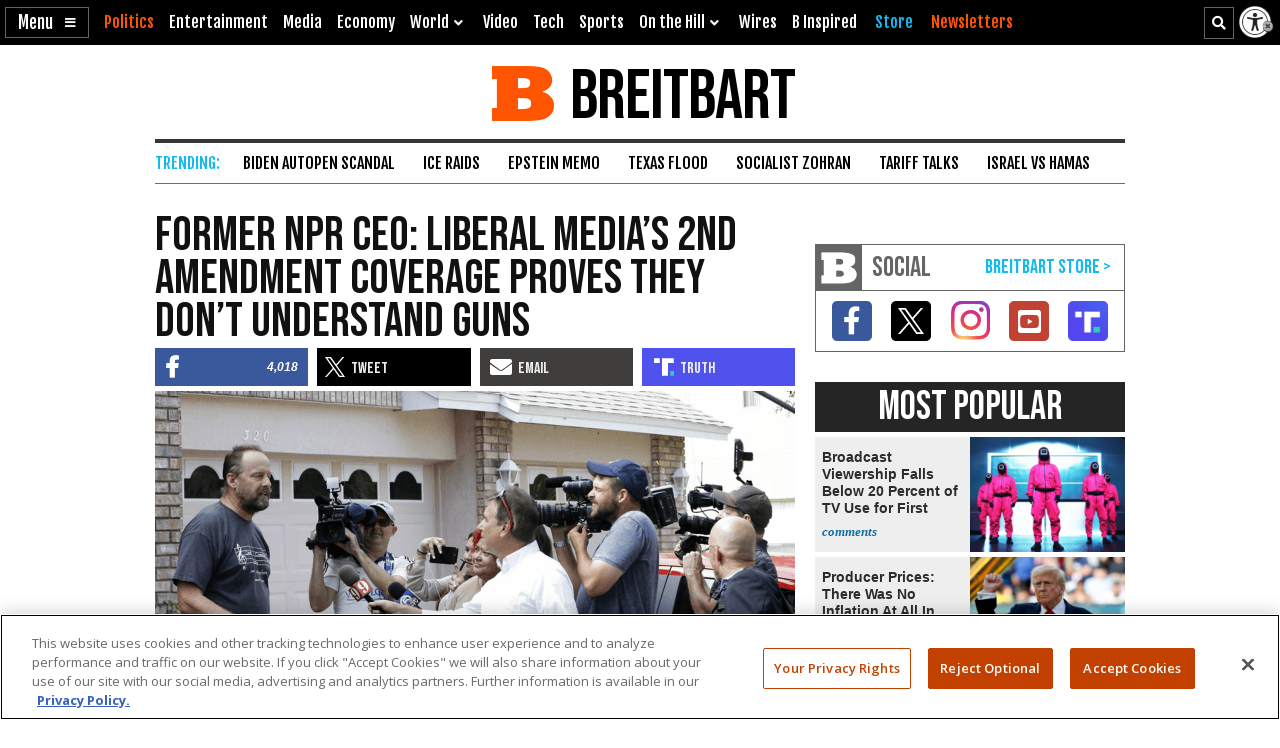

--- FILE ---
content_type: text/html; charset=utf-8
request_url: https://www.google.com/recaptcha/api2/aframe
body_size: 154
content:
<!DOCTYPE HTML><html><head><meta http-equiv="content-type" content="text/html; charset=UTF-8"></head><body><script nonce="B_LqL_zzy8XIghqFNPI8Ng">/** Anti-fraud and anti-abuse applications only. See google.com/recaptcha */ try{var clients={'sodar':'https://pagead2.googlesyndication.com/pagead/sodar?'};window.addEventListener("message",function(a){try{if(a.source===window.parent){var b=JSON.parse(a.data);var c=clients[b['id']];if(c){var d=document.createElement('img');d.src=c+b['params']+'&rc='+(localStorage.getItem("rc::a")?sessionStorage.getItem("rc::b"):"");window.document.body.appendChild(d);sessionStorage.setItem("rc::e",parseInt(sessionStorage.getItem("rc::e")||0)+1);localStorage.setItem("rc::h",'1769703824101');}}}catch(b){}});window.parent.postMessage("_grecaptcha_ready", "*");}catch(b){}</script></body></html>